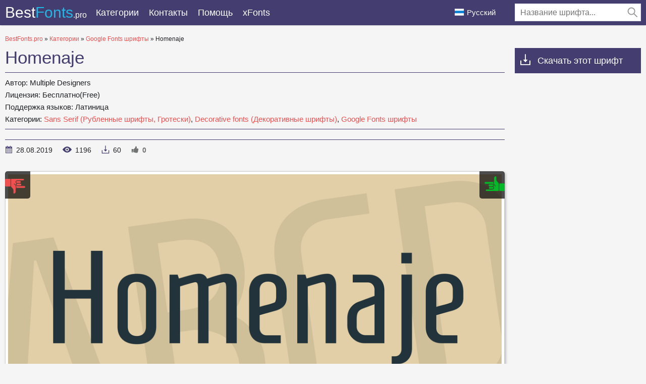

--- FILE ---
content_type: text/html; charset=utf-8
request_url: https://bestfonts.pro/font/homenaje
body_size: 10120
content:
<!DOCTYPE html>
<html xmlns:og="http://ogp.me/ns#" xmlns:fb="https://www.facebook.com/2008/fbml" lang="ru"
xml:lang="ru">
<head>
<meta charset="utf-8" />
<meta http-equiv="X-UA-Compatible" content="IE=edge">
<title>
Homenaje: скачать шрифт и установить для веб-сайта и фотошопа бесплатно.
</title>
<meta name="description" content="Скачать шрифт Homenaje. Шрифт доступен во всех форматах (Homenaje woff2, Homenaje woff, Homenaje ttf, Homenaje eot) и применим для веб-сайта, фотошопа и любой ОС. ">
<meta property="og:site_name" content="BestFonts.pro" />
<meta property="og:type" content="website" />
<meta property="og:title" content="Homenaje: скачать шрифт и установить для веб-сайта и фотошопа бесплатно." />
<meta property="og:url" content="https://bestfonts.pro/font/homenaje" />
<meta property="og:description" content="Скачать шрифт Homenaje. Шрифт доступен во всех форматах (Homenaje woff2, Homenaje woff, Homenaje ttf, Homenaje eot) и применим для веб-сайта, фотошопа и любой ОС. " />
<meta property="og:image" content="/public/images/share.png" />
<meta name="yandex-verification" content="f1a8838a5a3a4de2" />
<meta name="google-site-verification" content="HThwuHm3ZVxrLEAPw2nXC5-g6fudnDn7zruUuRxkyh4" />
<meta name='wmail-verification' content='127f0900d34a1743cf992f951dc280d8' />
<meta name="msvalidate.01" content="09CB4DB863892AE6C27711B39F2EB25C" />
<meta name="viewport" content="width=device-width, initial-scale=1">
<link rel="stylesheet" type="text/css" media="screen" href="/public/style.css" />
<link rel="apple-touch-icon" sizes="180x180" href="/public/favicon/apple-touch-icon.png">
<link rel="icon" type="image/png" sizes="32x32" href="/public/favicon/favicon-32x32.png">
<link rel="icon" type="image/png" sizes="16x16" href="/public/favicon/favicon-16x16.png">
<link rel="manifest" href="/public/favicon/site.webmanifest">
<link rel="mask-icon" href="/public/favicon/safari-pinned-tab.svg" color="#5bbad5">
<meta name="msapplication-TileColor" content="#ffffff">
<meta name="theme-color" content="#ffffff">
<link rel="canonical" href="https://bestfonts.pro/font/homenaje">

<link rel="amphtml" href="https://bestfonts.pro/font/amp/homenaje">


<link rel="alternate" href="https://en.bestfonts.pro/font/homenaje" hreflang="en">

<link rel="alternate" href="https://uk.bestfonts.pro/font/homenaje" hreflang="uk">

<link rel="alternate" href="https://es.bestfonts.pro/font/homenaje" hreflang="es">

<link rel="alternate" href="https://de.bestfonts.pro/font/homenaje" hreflang="de">

<link rel="alternate" href="https://pl.bestfonts.pro/font/homenaje" hreflang="pl">



<script async src="//pagead2.googlesyndication.com/pagead/js/adsbygoogle.js"></script>
<script>
(adsbygoogle = window.adsbygoogle || []).push({
google_ad_client: "ca-pub-9725729590098852",
enable_page_level_ads: true
});
</script>


</head>
<body>
<script type="text/javascript" > (function(m,e,t,r,i,k,a){m[i]=m[i]||function(){(m[i].a=m[i].a||[]).push(arguments)}; m[i].l=1*new Date();k=e.createElement(t),a=e.getElementsByTagName(t)[0],k.async=1,k.src=r,a.parentNode.insertBefore(k,a)}) (window, document, "script", "https://cdn.jsdelivr.net/npm/yandex-metrica-watch/tag.js", "ym"); ym(51800381, "init", { clickmap:true, trackLinks:true, accurateTrackBounce:true, webvisor:true }); </script> <noscript><div><img src="https://mc.yandex.ru/watch/51800381" style="position:absolute; left:-9999px;" alt="" /></div></noscript>
<header>
<div class="container">
<a href="/" class="logo" title="BestFonts.pro">Best<span>Fonts</span><em>.pro</em></a>
<div class="burger-menu">
<div class="burger"></div>
</div>
<nav>
<ul class="">
<li class="dropList"><a href="/categories" title="Все категории">
Категории</a>
<div class="drop-menu">
<div>
<div class="container">
<ul>


<li><a href="/category/sans-serif-fonts"
title="Рубленные шрифты без засечек, Гротески (Sans Serif, Grotesque fonts)"><strong>
Sans Serif (Рубленные шрифты, Гротески)</strong></a></li>



<li><a href="/category/serif-fonts"
title="Шрифты с засечками (Serif fonts)"><strong>
Serif (Шрифты с засечками)</strong></a></li>



<li><a href="/category/slab-serif-fonts"
title="Брусковые шрифты (Slab Serif)"><strong>
Slab Serif (Брусковые шрифты)</strong></a></li>



<li><a href="/category/monospace-fonts"
title="Моноширинные шрифты (Monospace fonts)"><strong>
Monospace (Моноширинные шрифты)</strong></a></li>



<li class="subcat"><a href="/category/ide-console-programming-fonts"
title="Шрифты для IDE, консоли, программирования(Fonts for IDE or console)">
Шрифты для IDE или консоли</a></li>



<li><a href="/category/handwritten-script-fonts"
title="Рукописные, прописные шрифты (Handwritten, Script fonts)"><strong>
Handwritten, Script (Рукописные, прописные шрифты)</strong></a></li>



<li><a href="/category/decorative-fonts"
title="Декоративные шрифты (Decorative fonts)"><strong>
Decorative fonts (Декоративные шрифты)</strong></a></li>



<li class="subcat"><a href="/category/poster-fonts"
title="Шрифты для плакатов (Poster fonts) ">
Плакатные шрифты</a></li>



<li class="subcat"><a href="/category/western-fonts"
title="Вестерн шрифты (Western fonts)">
Вестерн</a></li>



<li class="subcat"><a href="/category/3d-fonts"
title="3D, Объемные шрифты (3D, Volume fonts)">
3D, Объемные шрифты</a></li>



<li class="subcat"><a href="/category/outline-fonts"
title="Шрифты с контуром">
Контурные шрифты</a></li>



<li class="subcat"><a href="/category/graffiti-fonts"
title="Шрифты для граффити (Graffiti fonts)">
Шрифты для граффити</a></li>



<li class="subcat"><a href="/category/paintbrush-fonts"
title="Шрифты похожи на мазки кисти.">
Кисть для красок</a></li>



<li class="subcat"><a href="/category/tehno-fonts"
title="Техно и компьютерные шрифты (Tehno, LCD fonts)">
Техно, LCD шрифты</a></li>



<li class="subcat"><a href="/category/barcodes"
title="Шрифты для штрихкодов">
Штрихкод</a></li>



<li class="subcat"><a href="/category/comic-fonts"
title="Комичные, мультяшные шрифты (Comic, Cartoon fonts)">
Комичные, мультяшные шрифты</a></li>



<li class="subcat"><a href="/category/pixel-fonts"
title="Пиксельные, цифровые шрифты (Pixel, Bitmap, Digital fonts)">
Пиксельные, цифровые шрифты</a></li>



<li class="subcat"><a href="/category/horror-fonts"
title="Хоррор, ужасы, кровавые шрифты (Horror, Bloody fonts)">
Хоррор, ужасы, кровавые шрифты</a></li>



<li class="subcat"><a href="/category/vintage-retro-fonts"
title="Винтажные и ретро шрифты (Vintage, old fonts)">
Винтажные, ретро шрифты</a></li>



<li class="subcat"><a href="/category/fairy-tale-fonts"
title="Сказочные шрифты (Fairy tale fonts)">
Сказочные шрифты</a></li>



<li><a href="/category/icon-fonts"
title="Шрифты состоящие из иконок или орнаментов"><strong>
Иконочные шрифты</strong></a></li>



<li><a href="/category/display-header-fonts"
title="Шрифты для заголовков (Display, Bold fonts)"><strong>
Заглавные, жирные шрифты (Display, Bold fonts)</strong></a></li>



<li><a href="/category/google-fonts"
title="Бесплатные шрифты с &#34;Google Fonts&#34;"><strong>
Google Fonts шрифты</strong></a></li>



<li><a href="/category/gothic-fonts"
title="Готические шрифты (Gothic fonts)">
Готические шрифты</a></li>



<li><a href="/category/rounded-fonts"
title="Скругленные шрифты (Rounded fonts)">
Скругленные шрифты</a></li>



<li><a href="/category/brand-corporate-fonts"
title="Брендовые и корпоративные шрифты (Brands, corporate fonts)"><strong>
Брендовые и корпоративные шрифты</strong></a></li>



<li class="subcat"><a href="/category/car-auto-fonts"
title="Автомобильные шрифты (Сar, Auto fonts)">
Автомобильные шрифты</a></li>



<li class="subcat"><a href="/category/it-company-fonts"
title="Шрифты IT брендов и  компаний  (IT company`s fonts)">
Шрифты IT брендов</a></li>



<li><a href="/category/light-fonts"
title="Легкие, тонкие шрифты (Light, thin fonts)">
Легкие, тонкие шрифты</a></li>



<li><a href="/category/system-fonts"
title="Системные шрифты для многих ОС (Windows, MacOS, Android, Linux)">
Системные, стандартные шрифты</a></li>



<li><a href="/category/blackletter-fonts"
title="Средневековые, старопечатные шрифты (Blackletter fonts)">
Blackletter (Средневековые шрифты)</a></li>



<li><a href="/category/fine-elegant-fonts"
title="Изысканные, красивые шрифты (Fine, elegant fonts)">
Изысканные, красивые шрифты</a></li>



<li><a href="/category/ussr-fonts"
title="Шрифты времён или стиля CCCР (USSR fonts)">
CCCР Шрифты (USSR fonts)</a></li>



<li><a href="/category/east-asian-fonts"
title="Восточные, азиатские шрифты (East and Asian fonts)">
Восточные, азиатские шрифты</a></li>



<li><a href="/category/greek-antique-fonts"
title="Греческие, античные шрифты (Greek and Antique fonts)">
Греческие, античные шрифты</a></li>



<li><a href="/category/arabic-fonts"
title="Арабские шрифты (Arabic fonts)">
Арабские шрифты</a></li>



<li><a href="/category/ukrainian-fonts"
title="Украинские или разработанные украинцами шрифты (Ukrainian fonts)">
Украинские шрифты</a></li>



<li><a href="/category/old-cyrillic-fonts"
title="Старославянские шрифты (Old Cyrillic)">
Старославянские шрифты</a></li>



<li><a href="/category/stencil-fons"
title="Шрифты для трафаретов и шаблонов. ">
Трафаретные, шаблонные (Stencil fonts)</a></li>



<li><a href="/category/sports-fonts"
title="Шрифты спортивных организаций, соревнований, спортивных лиг и клубов. "><strong>
Спортивные шрифты (Sports fonts)</strong></a></li>



<li class="subcat"><a href="/category/football-fonts"
title="Шрифты футбольных клубов и чемпионатов.">
Футбольные шрифты (Football fonts)</a></li>



<li class="subcat"><a href="/category/basketball-fonts"
title="Шрифты баскетбольных клубов, лиг, соревнований.">
Баскетбольные шрифты</a></li>



<li class="subcat"><a href="/category/racing-fonts"
title="Шрифты гоночных команд. Спортивные гонки. Формула 1, Наскар и другие лиги">
Гоночные шрифты</a></li>



<li class="subcat"><a href="/category/other-sports"
title="Шрифты разных спортивных клубов: хоккей, регби, теннис, лыжи, бейсбол.">
Разные спортивные шрифты</a></li>



<li><a href="/category/unsorted"
title="Unsorted">
Unsorted</a></li>


</ul>
</div>
</div>
</div>
</li>
<!--<li><a href="/">Топ 30</a></li>
<li><a href="/">Статьи</a></li>-->
<li><a href="/contacts" title="Обратная связь">
Контакты</a></li>
<li><a href="/donate" title="Помогите нашему проекту">
Помощь</a></li>
<li><a href="https://xfonts.pro/" target="_blank" title="Огромная коллекция платных и бесплатных шрифтов для WEB.">xFonts</a></li>
</ul>

<div class="header-search-wrap">
<div class="main-search">
<form action="/search/" method="GET">
<div class="search-input"><input type="text" autocomplete="off" name="q" required
placeholder="Название шрифта...">
<button type="submit">
<svg class="searchIcon">
<use xmlns:xlink="http://www.w3.org/1999/xlink"
xlink:href="/public/images/icons.svg#searchIcon"></use>
</svg></button></div>
<div class="search-drop-list">
<ul></ul>
</div>
</form>
</div>
</div>

</nav>
<div class="lang-link ">
<p><img src="/public/images/lang/ru.png" alt="Русский">Русский</p>
<ul>

<li><a href="https://en.bestfonts.pro/font/homenaje" title="English"><img
src="/public/images/lang/en.png"
alt="English">English</a></li>

<li><a href="https://uk.bestfonts.pro/font/homenaje" title="Українська"><img
src="/public/images/lang/uk.png"
alt="Українська">Українська</a></li>

<li><a href="https://es.bestfonts.pro/font/homenaje" title="Español"><img
src="/public/images/lang/es.png"
alt="Español">Español</a></li>

<li><a href="https://de.bestfonts.pro/font/homenaje" title="Deutsch"><img
src="/public/images/lang/de.png"
alt="Deutsch">Deutsch</a></li>

<li><a href="https://pl.bestfonts.pro/font/homenaje" title="Polski"><img
src="/public/images/lang/pl.png"
alt="Polski">Polski</a></li>

</ul>
</div>
</div>
</header>
<div class="over"></div>
<div class="pad"></div>
<main>
<div class="container">
<div class="speedbar">
<span itemscope itemtype="http://data-vocabulary.org/Breadcrumb"><a href="/" itemprop="url"><span itemprop="title">BestFonts.pro</span></a></span>
&raquo;
<span itemscope itemtype="http://data-vocabulary.org/Breadcrumb"><a href="/categories" itemprop="url"><span
itemprop="title">
Категории</span></a></span>
&raquo;
<span itemscope itemtype="http://data-vocabulary.org/Breadcrumb"><a href="/category/google-fonts"
itemprop="url"><span itemprop="title">
Google Fonts шрифты</span></a></span>
&raquo;
Homenaje
</div>
<div class="font-row-wrap">
<div class="font-left">
<div class="font-info-left">
<h1>
Homenaje
</h1>
<div class="font-description ">

<p><strong>
Автор: </strong>
Multiple Designers
</p>

<p><strong>
Лицензия: </strong>
Бесплатно(Free)
</p>
<p><strong>
Поддержка языков: </strong>

Латиница

</p>
<p><strong>
Категории:


<a href="/category/sans-serif-fonts" title="Рубленные шрифты без засечек, Гротески (Sans Serif, Grotesque fonts)">
Sans Serif (Рубленные шрифты, Гротески)</a>,



<a href="/category/decorative-fonts" title="Декоративные шрифты (Decorative fonts)">
Decorative fonts (Декоративные шрифты)</a>,



<a href="/category/google-fonts" title="Бесплатные шрифты с &#34;Google Fonts&#34;">
Google Fonts шрифты</a>

</strong>
</p>
</div>


<div class="font-full-description"></div>
<ul class="status-bar">
<li><span class="stb1">
<svg class="icon-date">
<use xmlns:xlink="http://www.w3.org/1999/xlink" xlink:href="/public/images/icons.svg#icon-date"></use>
</svg>
</span>
28.08.2019
</li>
<li><span class="stb2">
<svg class="icon-view">
<use xmlns:xlink="http://www.w3.org/1999/xlink" xlink:href="/public/images/icons.svg#icon-view"></use>
</svg>
</span>
<em class="view-indicator">
1195</em>
</li>
<li><span class="stb3">
<svg class="icon-download">
<use xmlns:xlink="http://www.w3.org/1999/xlink" xlink:href="/public/images/icons.svg#icon-download"></use>
</svg>
</span>
60
</li>
<li><span class="stb4">
<svg class="icon-rait">
<use xmlns:xlink="http://www.w3.org/1999/xlink" xlink:href="/public/images/icons.svg#icon-rait"></use>
</svg>
</span><em class="rait-indicator">
0</em></li>
</ul>
</div>
<div class="font-info-right">
<div class="white-box">
<div class="owl-wrapper">
<div id="voteYes" class="voteButton" data-url="5d66b15624676b0465a49993/yes"><i></i></div>
<div id="voteNo" class="voteButton" data-url="5d66b15624676b0465a49993/no"><i></i></div>
<!--
<div class="owl-carousel">
<div><img class="owl-lazy" data-src="/fonts_images/5d66b15624676b0465a49993/homenaje-font-5-big.png"
data-src-retina="" alt="Homenaje"></div>



</div>
-->
<div class="my-slider">
<div class="active"><img src="/fonts_images/5d66b15624676b0465a49993/homenaje-font-5-big.png" width="1024" height="512" alt="Homenaje" loading="lazy"></div>



</div>

</div>
</div>
</div>

<div class="white-box" id="white-box-fontPage">
<div class="font-option-header">
<div class="sample-text-wrap" id="sample-text-fontPage">
<input type="text" value="" placeholder="Введите свой текст..." data-default="The quick brown fox jumps over the lazy dog.">
<div class="sample-text-drop-down"><svg viewBox="0 0 512 512" class="sample-text-drop-down-svg"
width="100%" height="100%">
<use xmlns:xlink="http://www.w3.org/1999/xlink" xlink:href="/public/images/icons.svg#sample-text-drop-down"></use>
</svg></div>
<div class="sample-text-drop-down-placeholder"></div>
<ul>
<li data-content="The quick brown fox jumps over the lazy dog.">English</li>
<li data-content="Жебракують філософи при ґанку церкви в Гадячі, ще й шатро їхнє п’яне знаємо.">Українська</li>
<li data-content="Portez ce vieux whisky au juge blond qui a fumé.">Français</li>
<li data-content="Victor jagt zwölf Boxkämpfer quer über den großen Sylter Deich.">Deutsch</li>
<li data-content="Benjamín pidió una bebida de kiwi y fresa; Noé, sin vergüenza, la más exquisita champaña del menú.">Español</li>
<li data-content="Nechť již hříšné saxofony ďáblů rozezvučí síň úděsnými tóny waltzu, tanga a quickstepu.">čeština</li>
<li data-content="Quizdeltagerne spiste jordbær med fløde, mens cirkusklovnen Walther spillede på xylofon.">Danish</li>
<li data-content="Съешь ещё этих мягких французских булок, да выпей же чаю.">Русский</li>
<li data-content="Ταχίστη αλώπηξ βαφής ψημένη γη, δρασκελίζει υπέρ νωθρού κυνός Takhístè alôpèx vaphês psèménè gè, draskelízei ypér nòthroý kynós">Greek</li>
<li data-content="ऋषियों को सताने वाले दुष्ट राक्षसों के राजा रावण का सर्वनाश करने वाले विष्णुवतार भगवान श्रीराम, अयोध्या के महाराज दशरथ के बड़े सपुत्र थे।">Hindi</li>
<li data-content="Pójdź w loch zbić małżeńską gęś futryn!">polski</li>
<li data-content="Kŕdeľ šťastných ďatľov učí pri ústí Váhu mĺkveho koňa obhrýzať kôru a žrať čerstvé mäso.">Slovak</li>
<li data-content="Flygande bäckasiner söka hwila på mjuka tuvor. ">Swedish</li>
<li data-content="AaBbCcDdEeFfGgHhIiJjKkLlMmNnOoPpQqRrSsTtUuVvWwXxYyZz">AaBbCc</li>
<li data-content="ABCDEFGHIJKLMNOPQRSTUVWXYZ">ABC</li>
<li data-content="abcdefghijklmnopqrstuvwxyz">abc</li>
<li data-content="АаБбВвГгДдЕеЁёЖжЗзИиЙйКкЛлМмНнОоПпРрСсТтУуФфХхЦцЧчШшЩщЪъЫыЬьЭэЮюЯя">АаБбВв</li>
<li data-content="АБВГДЕЁЖЗИЙКЛМНОПРСТУФХЦЧШЩЪЫЬЭЮЯ">АБВ</li>
<li data-content="абвгдеёжзийклмнопрстуфхцчшщъыьэюя">абв</li>
<li data-content="1234567890">Numbers</li>
</ul>
</div>
<div class="font-size-slider-wrap">
<div class="fontSizeIcon"><svg>
<use xmlns:xlink="http://www.w3.org/1999/xlink" xlink:href="/public/images/icons.svg#fontSizeIcon"></use>
</svg></div>
<div class="fontSizeRangeSlider"><input min="12" max="72" value="36" step="12" type="range" aria-label="" data-id="font-size-slider-fontPage" id="font-size-slider_new"></div>
<div class="fontSizeText" id="fontRangeSliderText"></div>
</div>
</div>
<div class="font-area">

<style>
@font-face {
font-family: 'Homenaje Regular';
src: url('/fonts_files/5d66b15624676b0465a49993/files/Homenaje-Regular.eot');
src: url('/fonts_files/5d66b15624676b0465a49993/files/Homenaje-Regular.eot?#iefix') format('embedded-opentype'),
url('/fonts_files/5d66b15624676b0465a49993/files/Homenaje-Regular.woff2') format('woff2'),
url('/fonts_files/5d66b15624676b0465a49993/files/Homenaje-Regular.woff') format('woff'),
url('/fonts_files/5d66b15624676b0465a49993/files/Homenaje-Regular.ttf') format('truetype');
font-weight: normal;
font-style: normal;
font-display: swap;
}
.font-Homenaje-Regular {
font-family: 'Homenaje Regular';
}
</style>
<div class="font-area-item">
<div class="font-area-header">
<strong>Homenaje Regular</strong>
<div class="font-links" data-fontname="Homenaje Regular">

<a href="/fonts_files/5d66b15624676b0465a49993/files/Homenaje-Regular.ttf" class="ttf-download downloads-label"
title="Скачать шрифт Homenaje Regular в формате TTF">TTF</a>
<a href="/fonts_files/5d66b15624676b0465a49993/files/Homenaje-Regular.eot" class="eot-download downloads-label"
title="Скачать шрифт Homenaje Regular в формате EOT">EOT</a>
<a href="/fonts_files/5d66b15624676b0465a49993/files/Homenaje-Regular.woff" class="woff-download downloads-label"
title="Скачать шрифт Homenaje Regular в формате WOFF">WOFF</a>
<a href="/fonts_files/5d66b15624676b0465a49993/files/Homenaje-Regular.woff2" class="woff2-download downloads-label"
title="Скачать шрифт Homenaje Regular в формате WOFF2">WOFF2</a>
<a href="/font/download-web/5d66b15624676b0465a49993/Homenaje-Regular" title="Скачать и установить шрифт Homenaje Regular для своего WEB проекта."
class="web-download downloads-label" target="_blank">WEB</a></div>
</div>
<div class="font-area-preview font-Homenaje-Regular" >
The quick brown fox jumps over the lazy dog.
</div>
</div>

</div>
</div>
<div class="download-font-button"><a href="/font/download/5d66b15624676b0465a49993" title="Скачать шрифт Homenaje во всех начертаниях одним ZIP архивом."
target="_blank" class="downloads-label" data-url="5d66b15624676b0465a49993">
Скачать Homenaje</a></div>


<div class="how-to-install"><strong>Как установить шрифт в:</strong><br>
<a href="https://rufonts.pro/article/kak-ustanovit-shrift#windows" target="_blank" title="Установить шрифт в Windows">Windows</a>,
<a href="https://rufonts.pro/article/kak-ustanovit-shrift#macos" target="_blank" title="Установить шрифт в MacOS">MacOS</a>,
<a href="https://rufonts.pro/article/kak-ustanovit-shrift#linux" target="_blank" title="Установить шрифт в Linux">Linux</a>,
<a href="https://rufonts.pro/article/kak-ustanovit-shrift#programs" target="_blank" title="Установить шрифт в Photoshop, Figma, Sketch, Adobe InDesign и другие графические приложения.">Photoshop</a>,
<a href="https://rufonts.pro/article/kak-ustanovit-shrift#web" target="_blank" title="Установить шрифт на свой сайт.">WEB сайт</a>
</div>

<div style="margin:0 0 40px 0">

<ins class="adsbygoogle"
style="display:block"
data-ad-client="ca-pub-9725729590098852"
data-ad-slot="7099427875"
data-ad-format="auto"
data-full-width-responsive="true"></ins>
<script>
(adsbygoogle = window.adsbygoogle || []).push({});
</script>

</div>

<script type="text/javascript">
var comFrom = 'от';
var comQuote = 'Цитировать';
var comComments = 'Комментарии';
</script>
<div class="add-comment-wrap">
<h5>
Добавить комментарий
</h5>
<form id="post-comment" data-id="5d66b15624676b0465a49993">
<div class="add-comments-row">
<div class="add-comments-col"><input minlength="2" maxlength="50" type="text" required placeholder="Ваше имя"
name="name"></div>
<div class="add-comments-col"><input minlength="5" maxlength="256" type="email" required placeholder="Ваш e-mail"
name="email"></div>
</div>
<textarea placeholder="Ваш комментарий" required name="comment" maxlength="1000"
minlength="10"></textarea>

<div class="comment-question-wrap">
<div class="comment-question"><span class="cq-5"></span> =</div>
<input type="number" name="ans" required>
<input type="hidden" value="5" name="quest">
<button class="btn-outline" id="refreshAns"><svg xmlns="http://www.w3.org/2000/svg" xmlns:xlink="http://www.w3.org/1999/xlink" viewBox="0 -960 960 960">
<path d="M480-160q-133 0-226.5-93.5T160-480q0-133 93.5-226.5T480-800q85 0 149 34.5T740-671v-129h60v254H546v-60h168q-38-60-97-97t-137-37q-109 0-184.5 75.5T220-480q0 109 75.5 184.5T480-220q83 0 152-47.5T728-393h62q-29 105-115 169t-195 64Z"></path>
</svg></button>
</div>
<button type="submit">
Отправить</button>
</form>
</div>
<div style="margin-top: 20px;">

<ins class="adsbygoogle"
style="display:block"
data-ad-client="ca-pub-9725729590098852"
data-ad-slot="2733793839"
data-ad-format="auto"
data-full-width-responsive="true"></ins>
<script>
(adsbygoogle = window.adsbygoogle || []).push({});
</script>

</div>
</div>
<div class="font-right">
<div class="down-scroll"><svg class="icon-download">
<use xmlns:xlink="http://www.w3.org/1999/xlink" xlink:href="/public/images/icons.svg#icon-download"></use>
</svg>Скачать этот шрифт</div>
<div>

<script async src="//pagead2.googlesyndication.com/pagead/js/adsbygoogle.js"></script>
<!-- BF Справа верх -->
<ins class="adsbygoogle"
style="display:block"
data-ad-client="ca-pub-9725729590098852"
data-ad-slot="6835703990"
data-ad-format="auto"
data-full-width-responsive="true"></ins>
<script>
(adsbygoogle = window.adsbygoogle || []).push({});
</script>

</div>
<br>

<div style="margin-bottom: 12px;"><a href='https://ko-fi.com/W7W5MG2NL' target='_blank'><img loading="lazy" src="/public/images/kofi_button_red.png" alt='Buy Me a Coffee at ko-fi.com' style="max-width: 250px; height: auto; width: auto;" /></a></div>
<div class="white-box" id="catalog-FontPage">
<h3>
Категории шрифтов
</h3>
<nav class="right-cat">
<ul>


<li><a href="/category/sans-serif-fonts" title="Рубленные шрифты без засечек, Гротески (Sans Serif, Grotesque fonts)"><strong>
Sans Serif (Рубленные шрифты, Гротески)</strong></a></li>



<li><a href="/category/serif-fonts" title="Шрифты с засечками (Serif fonts)"><strong>
Serif (Шрифты с засечками)</strong></a></li>



<li><a href="/category/slab-serif-fonts" title="Брусковые шрифты (Slab Serif)"><strong>
Slab Serif (Брусковые шрифты)</strong></a></li>



<li><a href="/category/monospace-fonts" title="Моноширинные шрифты (Monospace fonts)"><strong>
Monospace (Моноширинные шрифты)</strong></a></li>



<li class="subcat"><a href="/category/ide-console-programming-fonts" title="Шрифты для IDE, консоли, программирования(Fonts for IDE or console)">
Шрифты для IDE или консоли</a></li>



<li><a href="/category/handwritten-script-fonts" title="Рукописные, прописные шрифты (Handwritten, Script fonts)"><strong>
Handwritten, Script (Рукописные, прописные шрифты)</strong></a></li>



<li><a href="/category/decorative-fonts" title="Декоративные шрифты (Decorative fonts)"><strong>
Decorative fonts (Декоративные шрифты)</strong></a></li>



<li class="subcat"><a href="/category/poster-fonts" title="Шрифты для плакатов (Poster fonts) ">
Плакатные шрифты</a></li>



<li class="subcat"><a href="/category/western-fonts" title="Вестерн шрифты (Western fonts)">
Вестерн</a></li>



<li class="subcat"><a href="/category/3d-fonts" title="3D, Объемные шрифты (3D, Volume fonts)">
3D, Объемные шрифты</a></li>



<li class="subcat"><a href="/category/outline-fonts" title="Шрифты с контуром">
Контурные шрифты</a></li>



<li class="subcat"><a href="/category/graffiti-fonts" title="Шрифты для граффити (Graffiti fonts)">
Шрифты для граффити</a></li>



<li class="subcat"><a href="/category/paintbrush-fonts" title="Шрифты похожи на мазки кисти.">
Кисть для красок</a></li>



<li class="subcat"><a href="/category/tehno-fonts" title="Техно и компьютерные шрифты (Tehno, LCD fonts)">
Техно, LCD шрифты</a></li>



<li class="subcat"><a href="/category/barcodes" title="Шрифты для штрихкодов">
Штрихкод</a></li>



<li class="subcat"><a href="/category/comic-fonts" title="Комичные, мультяшные шрифты (Comic, Cartoon fonts)">
Комичные, мультяшные шрифты</a></li>



<li class="subcat"><a href="/category/pixel-fonts" title="Пиксельные, цифровые шрифты (Pixel, Bitmap, Digital fonts)">
Пиксельные, цифровые шрифты</a></li>



<li class="subcat"><a href="/category/horror-fonts" title="Хоррор, ужасы, кровавые шрифты (Horror, Bloody fonts)">
Хоррор, ужасы, кровавые шрифты</a></li>



<li class="subcat"><a href="/category/vintage-retro-fonts" title="Винтажные и ретро шрифты (Vintage, old fonts)">
Винтажные, ретро шрифты</a></li>



<li class="subcat"><a href="/category/fairy-tale-fonts" title="Сказочные шрифты (Fairy tale fonts)">
Сказочные шрифты</a></li>



<li><a href="/category/icon-fonts" title="Шрифты состоящие из иконок или орнаментов"><strong>
Иконочные шрифты</strong></a></li>



<li><a href="/category/display-header-fonts" title="Шрифты для заголовков (Display, Bold fonts)"><strong>
Заглавные, жирные шрифты (Display, Bold fonts)</strong></a></li>



<li><a href="/category/google-fonts" title="Бесплатные шрифты с &#34;Google Fonts&#34;"><strong>
Google Fonts шрифты</strong></a></li>



<li><a href="/category/gothic-fonts" title="Готические шрифты (Gothic fonts)">
Готические шрифты</a></li>



<li><a href="/category/rounded-fonts" title="Скругленные шрифты (Rounded fonts)">
Скругленные шрифты</a></li>



<li><a href="/category/brand-corporate-fonts" title="Брендовые и корпоративные шрифты (Brands, corporate fonts)"><strong>
Брендовые и корпоративные шрифты</strong></a></li>



<li class="subcat"><a href="/category/car-auto-fonts" title="Автомобильные шрифты (Сar, Auto fonts)">
Автомобильные шрифты</a></li>



<li class="subcat"><a href="/category/it-company-fonts" title="Шрифты IT брендов и  компаний  (IT company`s fonts)">
Шрифты IT брендов</a></li>



<li><a href="/category/light-fonts" title="Легкие, тонкие шрифты (Light, thin fonts)">
Легкие, тонкие шрифты</a></li>



<li><a href="/category/system-fonts" title="Системные шрифты для многих ОС (Windows, MacOS, Android, Linux)">
Системные, стандартные шрифты</a></li>



<li><a href="/category/blackletter-fonts" title="Средневековые, старопечатные шрифты (Blackletter fonts)">
Blackletter (Средневековые шрифты)</a></li>



<li><a href="/category/fine-elegant-fonts" title="Изысканные, красивые шрифты (Fine, elegant fonts)">
Изысканные, красивые шрифты</a></li>



<li><a href="/category/ussr-fonts" title="Шрифты времён или стиля CCCР (USSR fonts)">
CCCР Шрифты (USSR fonts)</a></li>



<li><a href="/category/east-asian-fonts" title="Восточные, азиатские шрифты (East and Asian fonts)">
Восточные, азиатские шрифты</a></li>



<li><a href="/category/greek-antique-fonts" title="Греческие, античные шрифты (Greek and Antique fonts)">
Греческие, античные шрифты</a></li>



<li><a href="/category/arabic-fonts" title="Арабские шрифты (Arabic fonts)">
Арабские шрифты</a></li>



<li><a href="/category/ukrainian-fonts" title="Украинские или разработанные украинцами шрифты (Ukrainian fonts)">
Украинские шрифты</a></li>



<li><a href="/category/old-cyrillic-fonts" title="Старославянские шрифты (Old Cyrillic)">
Старославянские шрифты</a></li>



<li><a href="/category/stencil-fons" title="Шрифты для трафаретов и шаблонов. ">
Трафаретные, шаблонные (Stencil fonts)</a></li>



<li><a href="/category/sports-fonts" title="Шрифты спортивных организаций, соревнований, спортивных лиг и клубов. "><strong>
Спортивные шрифты (Sports fonts)</strong></a></li>



<li class="subcat"><a href="/category/football-fonts" title="Шрифты футбольных клубов и чемпионатов.">
Футбольные шрифты (Football fonts)</a></li>



<li class="subcat"><a href="/category/basketball-fonts" title="Шрифты баскетбольных клубов, лиг, соревнований.">
Баскетбольные шрифты</a></li>



<li class="subcat"><a href="/category/racing-fonts" title="Шрифты гоночных команд. Спортивные гонки. Формула 1, Наскар и другие лиги">
Гоночные шрифты</a></li>



<li class="subcat"><a href="/category/other-sports" title="Шрифты разных спортивных клубов: хоккей, регби, теннис, лыжи, бейсбол.">
Разные спортивные шрифты</a></li>



<li><a href="/category/unsorted" title="Unsorted">
Unsorted</a></li>


</ul>
</nav>
<br>
<h3> Друзья</h3>
<ul>
<li><a href="https://soloads.biz" style="font-size: 16px; font-weight: 600;color: var(--color3);" title="Solo Ads" target="_blank">Solo Ads</a></li>
<li><a href="https://upcasher.com" style="font-size: 16px; font-weight: 600;color: var(--color3);" title="Make Money Online" target="_blank">Make Money Online</a></li>
</ul>
</div>
</div>
</div>
<div id="font" data-id="5d66b15624676b0465a49993" data-slug="homenaje"></div>
<div class="popup" id="downloadFontPopup">
<div class="popup-in">
<div class="popup-table">
<div class="popup-cell">
<div class="pop pop-download">
<div class="close-popup">
<svg>
<use xmlns:xlink="http://www.w3.org/1999/xlink" xlink:href="/public/images/icons.svg#closeIcon"></use>
</svg>
</div>
<h5 class="pop-header">
Скачать <span></span> <i></i>
</h5>

<div style="margin: 12px 0;">
<div id="moneyMaker"></div>
</div>
<div class="pop-download__row">
<div class="pop-download__col pop-download__left">
<h6>Помогите проекту</h6>
<p class="pop-download-please">Пожалуйста поделись ссылкой с друзьями,<br>
        это очень поможет развитию этого проекта.<br>
        <a href="/donate" target="_blank">Я хочу помочь проекту!</a></p>
<div class="please-img"><img src="/public/images/cat.jpg" alt="Помогите проекту"></div>
<div class="web-payment-wrap" style="margin-top: 0;">
<form action="https://www.paypal.com/cgi-bin/webscr" method="post" target="_top">
<input type="hidden" name="cmd" value="_donations" />
<input type="hidden" name="business" value="ZZHN26PYHVF9Q" />
<input type="hidden" name="item_name" value="(bf) For the server, adding new fonts, cat food and beer :)">
<input type="hidden" name="currency_code" value="USD" />
<input type="hidden" name="amount" value="3.33" />
<input type="hidden" name="return" value="https://bestfonts.pro/thanks" />
<input type="image" src="https://www.paypalobjects.com/en_AU/i/btn/btn_donateCC_LG.gif" border="0" name="submit" title="PayPal - The safer, easier way to pay online!" alt="Donate with PayPal button" />
<img alt="" border="0" src="https://www.paypal.com/en_AU/i/scr/pixel.gif" width="1" height="1" />
</form>
</div>
</div>
<div class="pop-download__col pop-download__right">
<div class="web-payment-wrap">
<div style="margin-bottom: 12px;"><a href='https://ko-fi.com/W7W5MG2NL' target='_blank'><img loading="lazy" src="/public/images/kofi_button_red.png" alt='Buy Me a Coffee at ko-fi.com' style="max-width: 250px; height: auto; width: auto;" /></a></div>
</div>
<h6>Поделитесь ссылкой или сделайте донат и кнопка скачивания станет активной</h6>
<div class="share-in">
<div class="ya-share2" data-limit="7" data-services="vkontakte,facebook,gplus,twitter,linkedin,blogger,odnoklassniki,moimir,digg,collections,reddit,lj,tumblr,viber,whatsapp,skype,telegram"></div>
</div>
<div class="noThanks-popup"><span>Не хочу, мне трудно. Хочу просто скачать.</span></div>
<div class="download-font-button download-font-button-popup"><a href="" title="">
Скачать шрифт</a></div>
</div>
</div>
</div>
</div>
</div>
</div>
</div>
<div class="thanks-popup">
Спасибо за ваш голос!
</div>
</div>
</main>
<footer>
<div class="container">
<p class="footerCop">
2019-2024 © BestFonts.pro</p>
<p>
Все права на шрифты, выложенные на сайте, принадлежат их правообладателям.<br> Мы не продаем шрифты и, в большинстве случаев, не знаем где их купить.<br> По всем вопросам приобретения и использования шрифтов в своих проектах -  обращайтесь к их правообладателям.<br> Если вы заметите ошибку на сайте, очень вас просим сообщить на почту <a href="mailto:bestfonts@post.com">bestfonts@post.com</a>
<br>
<a href="/terms" title="Условия эксплуатации">Пользовательское Соглашение</a> &nbsp;&nbsp; <a href="/privacy-policy" title="Политика конфиденциальности">Политика конфиденциальности</a>
</p>
<div class="footer-soc">
<p>Пожалуйста поделись ссылкой с друзьями, это очень поможет развитию этого проекта.</p>
<div class="ya-share2" data-popup-direction="top" data-limit="7" data-services="vkontakte,facebook,gplus,twitter,linkedin,blogger,odnoklassniki,moimir,digg,collections,reddit,lj,tumblr,viber,whatsapp,skype,telegram"></div>
</div>
</div>
</footer>
<div class="scrollToTop"></div>
<script src="/dist/main.js"></script>


<script async defer src="https://cdn.jsdelivr.net/npm/yandex-share2/share.js"></script>
</body>
</html>

--- FILE ---
content_type: text/html; charset=utf-8
request_url: https://www.google.com/recaptcha/api2/aframe
body_size: 266
content:
<!DOCTYPE HTML><html><head><meta http-equiv="content-type" content="text/html; charset=UTF-8"></head><body><script nonce="W9hMlneB50XUgxuypIaKlg">/** Anti-fraud and anti-abuse applications only. See google.com/recaptcha */ try{var clients={'sodar':'https://pagead2.googlesyndication.com/pagead/sodar?'};window.addEventListener("message",function(a){try{if(a.source===window.parent){var b=JSON.parse(a.data);var c=clients[b['id']];if(c){var d=document.createElement('img');d.src=c+b['params']+'&rc='+(localStorage.getItem("rc::a")?sessionStorage.getItem("rc::b"):"");window.document.body.appendChild(d);sessionStorage.setItem("rc::e",parseInt(sessionStorage.getItem("rc::e")||0)+1);localStorage.setItem("rc::h",'1768373893881');}}}catch(b){}});window.parent.postMessage("_grecaptcha_ready", "*");}catch(b){}</script></body></html>